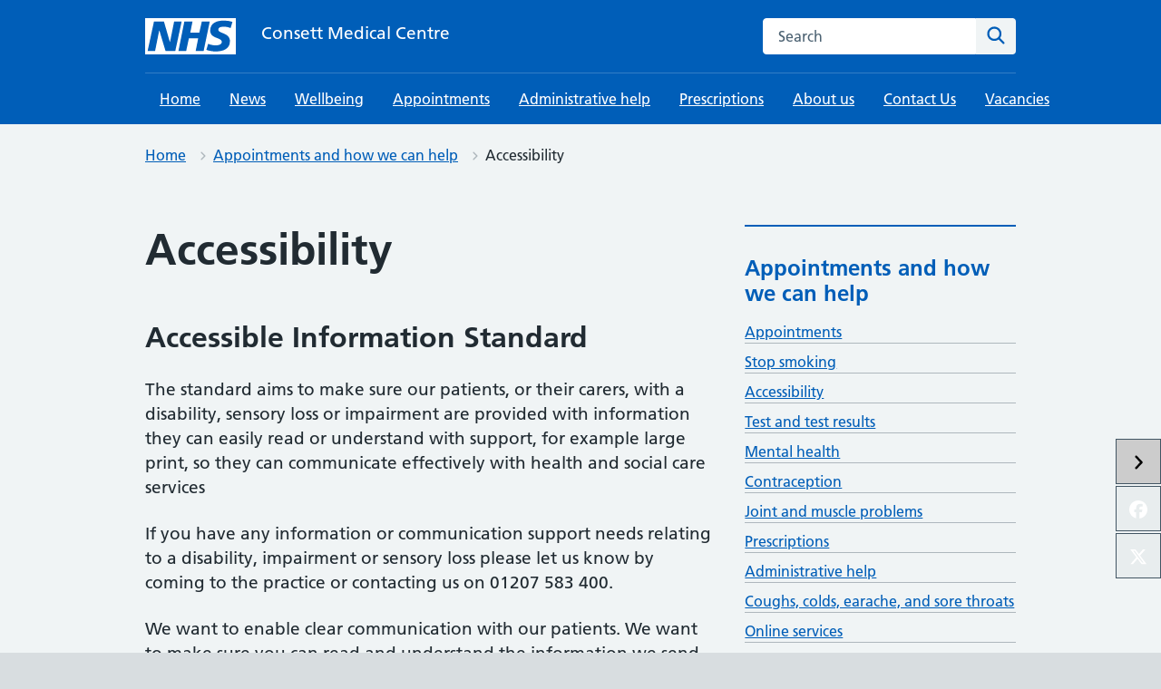

--- FILE ---
content_type: text/html; charset=UTF-8
request_url: https://consettmedicalcentre.co.uk/how-we-can-help/accessibility/
body_size: 14009
content:
<!DOCTYPE html>
<html lang="en-GB">
<head>

	<meta name="viewport" content="width=device-width, initial-scale=1">
	<meta charset="UTF-8">
	<meta name="theme" content="NHS-nightingale-2.2.0">
	<link rel="profile" href="https://gmpg.org/xfn/11">
	<link rel="dns-prefetch" href="//cdn.hu-manity.co" />
		<!-- Cookie Compliance -->
		<script type="text/javascript">var huOptions = {"appID":"consettmedicalcentrecouk-3556bbc","currentLanguage":"en","blocking":false,"globalCookie":false,"isAdmin":false,"privacyConsent":true,"forms":[]};</script>
		<script type="text/javascript" src="https://cdn.hu-manity.co/hu-banner.min.js"></script><title>Accessibility &#8211; Consett Medical Centre</title>
<meta name='robots' content='max-image-preview:large' />
	<style>img:is([sizes="auto" i], [sizes^="auto," i]) { contain-intrinsic-size: 3000px 1500px }</style>
	<style>html{line-height:1.15;-webkit-text-size-adjust:100%;overflow-x:hidden}body{margin:0}a{background-color:rgba(0,0,0,0)}button,input{font-family:inherit;font-size:100%;line-height:1.15;margin:0}button{text-transform:none}button,[type=submit]{-webkit-appearance:button}button::-moz-focus-inner,[type=submit]::-moz-focus-inner{border-style:none;padding:0}button:-moz-focusring,[type=submit]:-moz-focusring{outline:1px dotted ButtonText}[type=search]{-webkit-appearance:textfield;outline-offset:-2px}[type=search]::-webkit-search-decoration{-webkit-appearance:none}::-webkit-file-upload-button{-webkit-appearance:button;font:inherit}body,button,input{font-family:Frutiger W01,Arial,Sans-serif}h2{clear:both}p{margin-bottom:1.5em}html{box-sizing:border-box}*,*:before,*:after{box-sizing:inherit}body{background:#fff}ul{list-style:disc}li>ul{margin-bottom:0;margin-left:1.5em}.screen-reader-text{border:0;clip:rect(1px,1px,1px,1px);clip-path:inset(50%);height:1px;margin:-1px;overflow:hidden;padding:0;position:absolute;width:1px;word-wrap:normal!important}.clear:before,.clear:after{content:"";display:table;table-layout:fixed}.clear:after{clear:both}.widget{margin:0 0 1.5em}html{-moz-box-sizing:border-box;-webkit-box-sizing:border-box;box-sizing:border-box}*,*:before,*:after{-moz-box-sizing:inherit;-webkit-box-sizing:inherit;box-sizing:inherit}button,input{font-family:inherit}a{color:#005eb8}a:visited{color:#330072}html{background-color:#d8dde0;overflow-y:scroll;font-family:Frutiger W01,Arial,Sans-serif}@font-face{font-display:swap;font-family:"Frutiger W01";font-style:normal;font-weight:400;src:url("https://assets.nhs.uk/fonts/FrutigerLTW01-55Roman.eot?#iefix");src:url("https://assets.nhs.uk/fonts/FrutigerLTW01-55Roman.eot?#iefix") format("eot"),url("https://assets.nhs.uk/fonts/FrutigerLTW01-55Roman.woff2") format("woff2"),url("https://assets.nhs.uk/fonts/FrutigerLTW01-55Roman.woff") format("woff"),url("https://assets.nhs.uk/fonts/FrutigerLTW01-55Roman.ttf") format("truetype"),url("https://assets.nhs.uk/fonts/FrutigerLTW01-55Roman.svg#7def0e34-f28d-434f-b2ec-472bde847115") format("svg")}@font-face{font-display:swap;font-family:"Frutiger W01";font-style:normal;font-weight:600;src:url("https://assets.nhs.uk/fonts/FrutigerLTW01-65Bold.eot?#iefix");src:url("https://assets.nhs.uk/fonts/FrutigerLTW01-65Bold.eot?#iefix") format("eot"),url("https://assets.nhs.uk/fonts/FrutigerLTW01-65Bold.woff2") format("woff2"),url("https://assets.nhs.uk/fonts/FrutigerLTW01-65Bold.woff") format("woff"),url("https://assets.nhs.uk/fonts/FrutigerLTW01-65Bold.ttf") format("truetype"),url("https://assets.nhs.uk/fonts/FrutigerLTW01-65Bold.svg#eae74276-dd78-47e4-9b27-dac81c3411ca") format("svg")}body{background-color:#f0f4f5;color:#212b32;font-size:16px;-moz-osx-font-smoothing:grayscale;-webkit-font-smoothing:antialiased;line-height:1.5;margin:0;min-height:100%}.nhsuk-grid-row{margin-left:-16px;margin-right:-16px}.nhsuk-grid-row:after{clear:both;content:"";display:block}.nhsuk-grid-column-one-third{box-sizing:border-box;padding:0 16px}@media (min-width:48.0625em){.nhsuk-grid-column-one-third{float:left;width:33.3333%}}.nhsuk-grid-column-two-thirds{box-sizing:border-box;padding:0 16px}@media (min-width:48.0625em){.nhsuk-grid-column-two-thirds{float:left;width:66.6666%}}.nhsuk-grid-column-full{box-sizing:border-box;padding:0 16px}@media (min-width:48.0625em){.nhsuk-grid-column-full{float:left;width:100%}}.nhsuk-main-wrapper{padding-top:40px;padding-bottom:40px;display:block}@media (min-width:40.0625em){.nhsuk-main-wrapper{padding-top:48px}}@media (min-width:40.0625em){.nhsuk-main-wrapper{padding-bottom:48px}}.nhsuk-main-wrapper>*:first-child{margin-top:0}.nhsuk-main-wrapper>*:last-child{margin-bottom:0}.nhsuk-width-container{margin:0 16px;max-width:960px}@media (min-width:48.0625em){.nhsuk-width-container{margin:0 32px}}@media (min-width:1024px){.nhsuk-width-container{margin:0 auto}}.nhsuk-icon{height:34px;width:34px}.nhsuk-icon__search{fill:#005eb8}.nhsuk-icon__arrow-right-circle{fill:#007f3b}.nhsuk-icon__chevron-down{fill:#fff;height:24px;position:absolute;right:4px;transform:rotate(90deg);width:24px}ul{font-size:16px;font-size:1rem;line-height:1.5;margin-bottom:16px;list-style-type:none;margin-top:0;padding-left:0}@media (min-width:40.0625em){ul{font-size:19px;font-size:1.1875rem;line-height:1.47368}}@media (min-width:40.0625em){ul{margin-bottom:24px}}ul ul{margin-top:8px;margin-bottom:0}@media (min-width:40.0625em){ul ul{margin-top:8px}}ul>li{margin-bottom:8px}@media (min-width:40.0625em){ul>li{margin-bottom:8px}}ul>li:last-child{margin-bottom:0}ul{list-style-type:disc;padding-left:20px}h2{font-size:24px;font-size:1.5rem;line-height:1.33333;display:block;font-weight:600;margin-top:0;margin-bottom:16px}@media (min-width:40.0625em){h2{font-size:32px;font-size:2rem;line-height:1.25}}@media (min-width:40.0625em){h2{margin-bottom:24px}}.nhsuk-heading-m{font-size:20px;font-size:1.25rem;line-height:1.4;display:block;font-weight:600;margin-top:0;margin-bottom:16px}@media (min-width:40.0625em){.nhsuk-heading-m{font-size:24px;font-size:1.5rem;line-height:1.33333}}@media (min-width:40.0625em){.nhsuk-heading-m{margin-bottom:24px}}p{font-size:16px;font-size:1rem;line-height:1.5;display:block;margin-top:0;margin-bottom:16px}@media (min-width:40.0625em){p{font-size:19px;font-size:1.1875rem;line-height:1.47368}}@media (min-width:40.0625em){p{margin-bottom:24px}}p{color:inherit}.nhsuk-u-visually-hidden{border:0;clip:rect(0 0 0 0);-webkit-clip-path:inset(50%);clip-path:inset(50%);height:1px;margin:0;overflow:hidden;padding:0;position:absolute;white-space:nowrap;width:1px}.nhsuk-action-link{margin-bottom:32px}@media (min-width:40.0625em){.nhsuk-action-link{margin-bottom:40px}}.nhsuk-action-link__link{font-weight:400;font-size:18px;font-size:1.125rem;line-height:1.55556;display:inline-block;font-weight:600;padding-left:38px;position:relative;text-decoration:none}@media (min-width:40.0625em){.nhsuk-action-link__link{font-size:22px;font-size:1.375rem;line-height:1.45455}}@media (max-width:40.0525em){.nhsuk-action-link__link{padding-left:26px}}.nhsuk-action-link__link .nhsuk-icon__arrow-right-circle{fill:#007f3b;height:36px;left:-3px;position:absolute;top:-2px;width:36px}@media (max-width:40.0525em){.nhsuk-action-link__link .nhsuk-icon__arrow-right-circle{height:24px;left:-2px;margin-bottom:0;top:2px;width:24px}}.nhsuk-breadcrumb{padding-bottom:16px;padding-top:20px}.nhsuk-breadcrumb__list{list-style:none;margin:0;padding:0}@media (max-width:40.0525em){.nhsuk-breadcrumb__list{display:none}}.nhsuk-breadcrumb__item{font-weight:400;font-size:14px;font-size:.875rem;line-height:1.71429;display:inline-block;margin-bottom:0}@media (min-width:40.0625em){.nhsuk-breadcrumb__item{font-size:16px;font-size:1rem;line-height:1.5}}.nhsuk-breadcrumb__back{font-weight:400;font-size:14px;font-size:.875rem;line-height:1.71429;margin:0;padding-left:16px;position:relative}@media (min-width:40.0625em){.nhsuk-breadcrumb__back{font-size:16px;font-size:1rem;line-height:1.5}}@media (min-width:40.0625em){.nhsuk-breadcrumb__back{display:none}}.nhsuk-card{margin-bottom:40px;background:#fff;border:1px solid #d8dde0;position:relative;width:100%}@media (min-width:40.0625em){.nhsuk-card{margin-bottom:48px}}.nhsuk-card__content{padding:24px}.nhsuk-card__content>*:first-child{margin-top:0}.nhsuk-card__content>*:last-child{margin-bottom:0}@media (min-width:40.0625em){.nhsuk-card__content{padding:32px}}.nhsuk-card__heading,.nhsuk-card__description{margin-bottom:16px}.nhsuk-card--clickable{border-bottom-width:4px}.nhsuk-card--clickable .nhsuk-card__link::before{background-color:rgba(255,255,255,0);bottom:0;content:"";display:block;left:0;position:absolute;right:0;top:0}.nhsuk-card-group{display:flex;flex-wrap:wrap;margin-bottom:16px;padding:0}@media (max-width:48.0525em){.nhsuk-card-group{margin-bottom:40px}}.nhsuk-card-group__item{display:flex;list-style-type:none;margin-bottom:0}@media (max-width:48.0525em){.nhsuk-card-group__item{flex:0 0 100%}}.nhsuk-card-group__item .nhsuk-card{margin-bottom:32px}@media (max-width:48.0525em){.nhsuk-card-group__item .nhsuk-card{margin-bottom:16px}.nhsuk-card-group__item:last-child .nhsuk-card{margin-bottom:0}}.nhsuk-footer-container{padding-bottom:24px;padding-top:24px;background-color:#d8dde0;border-top:4px solid #005eb8}.nhsuk-footer-container:after{clear:both;content:"";display:block}@media (min-width:40.0625em){.nhsuk-footer-container{padding-bottom:32px}}@media (min-width:40.0625em){.nhsuk-footer-container{padding-top:32px}}.nhsuk-footer{background-color:#d8dde0;margin-bottom:15px}@media (min-width:48.0625em){.nhsuk-footer{display:flex;justify-content:space-between}}.nhsuk-footer__list{padding-bottom:16px;list-style-type:none;margin-bottom:25px;padding-left:0}@media (min-width:40.0625em){.nhsuk-footer__list{padding-bottom:24px}}@media (min-width:48.0625em){.nhsuk-footer__list{float:left;padding-bottom:0;padding-right:40px;width:75%}}.nhsuk-footer__list-item{font-weight:400;font-size:14px;font-size:.875rem;line-height:1.71429}@media (min-width:40.0625em){.nhsuk-footer__list-item{font-size:16px;font-size:1rem;line-height:1.5}}@media (min-width:48.0625em){.nhsuk-footer__list-item{float:none;margin-right:0}}@media (min-width:48.0625em){.nhsuk-footer-default__list-item{float:left;margin-right:32px}}.nhsuk-footer__list-item-link{color:#003087}.nhsuk-footer__list-item-link:visited{color:#003087}.nhsuk-footer__copyright{font-weight:400;font-size:14px;font-size:.875rem;line-height:1.71429;color:#231f20;margin-bottom:0}@media (min-width:40.0625em){.nhsuk-footer__copyright{font-size:16px;font-size:1rem;line-height:1.5}}.nhsuk-header{background-color:#005eb8}.nhsuk-header__container{margin:0 16px;max-width:960px;padding:20px 0}@media (min-width:48.0625em){.nhsuk-header__container{margin:0 32px}}@media (min-width:1024px){.nhsuk-header__container{margin:0 auto}}@media (max-width:40.0525em){.nhsuk-header__container{padding-bottom:0}}@media (min-width:40.0625em){.nhsuk-header__container{border-bottom:1px solid rgba(255,255,255,.2);display:flex;justify-content:space-between}}@media (max-width:40.0525em){.nhsuk-header__logo{position:relative;z-index:1}}.nhsuk-header__logo .nhsuk-logo__background{fill:#fff}.nhsuk-header__logo .nhsuk-logo__text{fill:#005eb8}@media (min-width:40.0625em){.nhsuk-header__logo{padding-left:0}}.nhsuk-header__logo .nhsuk-logo{height:40px;width:100px;border:0}@media (max-width:48.0525em){.nhsuk-header__logo{max-width:60%}}@media (max-width:450px){.nhsuk-header__logo{max-width:50%}}.nhsuk-header__link{height:40px;width:100px;display:block}.nhsuk-header__content{position:relative}.nhsuk-header__search{position:relative;text-align:right}@media (min-width:40.0625em){.nhsuk-header__search{margin-left:8px}}.nhsuk-header__search-form{height:100%;overflow:visible}@media (max-width:40.0525em){.nhsuk-header__search-form{display:flex;margin:16px 0 0;position:relative;width:100%}}@media (min-width:40.0625em){.nhsuk-header__search-wrap{display:block}}.nhsuk-search__input{-webkit-appearance:listbox;border-bottom-left-radius:4px;border-bottom-right-radius:0;border-top-left-radius:4px;border-top-right-radius:0;padding:0 16px}.nhsuk-search__input:-ms-input-placeholder{color:#4c6272;font-size:16px}.nhsuk-search__input::-webkit-input-placeholder{color:#4c6272;font-size:16px}@media (max-width:40.0525em){.nhsuk-search__input{border:1px solid #fff;border-bottom-right-radius:4px;border-top-right-radius:4px;flex-grow:2;-ms-flex-positive:2;font-size:inherit;height:40px;margin:0;outline:none;width:100%;z-index:1}}@media (min-width:40.0625em){.nhsuk-search__input{border:1px solid #fff;font-size:16px;height:40px;width:200px}}@media (min-width:48.0625em){.nhsuk-search__input{width:235px}}.nhsuk-search__submit{border:0;border-bottom-left-radius:0;border-bottom-right-radius:4px;border-top-left-radius:0;border-top-right-radius:4px;float:right;font-size:inherit;line-height:inherit;outline:none;padding:0}.nhsuk-search__submit::-moz-focus-inner{border:0}@media (max-width:40.0525em){.nhsuk-search__submit{background-color:#f0f4f5;border:0;height:40px;margin:0;padding:8px 8px 0;position:absolute;right:0;top:0;z-index:9}.nhsuk-search__submit .nhsuk-icon__search{fill:#005eb8;height:27px;width:27px}}@media (min-width:40.0625em){.nhsuk-search__submit{background-color:#f0f4f5;display:block;height:40px;line-height:1;width:44px}.nhsuk-search__submit .nhsuk-icon__search{height:27px;width:27px}}.nhsuk-header__navigation-link{font-weight:400;font-size:14px;font-size:.875rem;line-height:1.71429;border-bottom:4px solid rgba(0,0,0,0);border-top:4px solid rgba(0,0,0,0);color:#fff;display:block;font-size:inherit;padding:16px 12px;text-decoration:underline;white-space:nowrap}@media (min-width:40.0625em){.nhsuk-header__navigation-link{font-size:16px;font-size:1rem;line-height:1.5}}@media (min-width:40.0625em){.nhsuk-header__navigation-link{padding:12px 16px}}.nhsuk-header__navigation-link:visited{color:#fff}@media (min-width:61.875em){.nhsuk-header__navigation-link:visited{color:#fff}}.nhsuk-header__menu-toggle{background:rgba(0,0,0,0);border:0;border-bottom:4px solid rgba(0,0,0,0);border-radius:0;border-top:4px solid rgba(0,0,0,0);box-sizing:border-box;margin:0;overflow:visible;position:relative;right:0;text-align:center;text-decoration:underline;vertical-align:top;visibility:hidden;width:auto;z-index:1}.nhsuk-header__menu-toggle.nhsuk-header__navigation-link{padding-right:30px}@media (min-width:48.0625em){.nhsuk-header__menu-toggle{display:none}}.nhsuk-navigation{display:flex}@media (max-width:40.0525em){.nhsuk-navigation{position:relative;z-index:10}}.nhsuk-header__drop-down,.nhsuk-header__navigation-list{list-style:none;margin:0;padding:0}.nhsuk-header__navigation-list{margin:0 16px;max-width:960px;width:100%}@media (min-width:48.0625em){.nhsuk-header__navigation-list{margin:0 32px}}@media (min-width:1024px){.nhsuk-header__navigation-list{margin:0 auto}}@media (min-width:48.0625em){.nhsuk-header__navigation-list{display:flex;justify-content:space-between}}.js-enabled .nhsuk-header__navigation-list{display:flex}.nhsuk-header__navigation-item{margin-bottom:0}.nhsuk-navigation-container{position:relative}.nhsuk-header__drop-down{background-color:#fff;border-bottom:4px solid #f0f4f5;overflow:hidden;position:absolute;right:0;top:100%;left:0}.nhsuk-header__drop-down--hidden{display:none}.nhsuk-mobile-menu-container{align-self:center;display:none}.nhsuk-header--organisation .nhsuk-header__link{height:auto;text-decoration:none;width:auto}.nhsuk-header--organisation .nhsuk-header__logo .nhsuk-logo{height:32px;width:80px}@media (max-width:450px){.nhsuk-header--organisation .nhsuk-header__logo .nhsuk-logo{height:24px;width:60px}}@media (max-width:375px){.nhsuk-header--organisation .nhsuk-header__logo .nhsuk-logo{height:20px;width:50px}}.nhsuk-organisation-name{color:#fff;display:block;font-size:22px;font-weight:bold;letter-spacing:.2px;line-height:23px;margin-top:-2px}@media (max-width:450px){.nhsuk-organisation-name{font-size:17px;letter-spacing:.1px;line-height:17px}}@media (max-width:375px){.nhsuk-organisation-name{font-size:13px;line-height:13px}}.nhsuk-organisation-name .nhsuk-organisation-name-split{display:block}.nhsuk-organisation-descriptor{color:#fff;display:block;font-size:15px;font-weight:bold;line-height:21px}@media (max-width:450px){.nhsuk-organisation-descriptor{font-size:12px;line-height:18px}}@media (max-width:375px){.nhsuk-organisation-descriptor{font-size:10px;line-height:13px}}.nhsuk-header__transactional-service-name{padding-left:16px;padding-top:3px}@media (max-width:40.0525em){.nhsuk-header__transactional-service-name{padding-bottom:16px}}@media (max-width:40.0525em){.nhsuk-header__transactional-service-name{padding-left:0;padding-top:8px;width:100%}}.nhsuk-header__transactional-service-name--link{color:#fff;font-weight:400;font-size:16px;font-size:1rem;line-height:1.5;text-decoration:none}@media (min-width:40.0625em){.nhsuk-header__transactional-service-name--link{font-size:19px;font-size:1.1875rem;line-height:1.47368}}.nhsuk-header--white{background-color:#fff}.nhsuk-header--white .nhsuk-header__search-wrap{margin-bottom:16px}.nhsuk-header--white .nhsuk-search__submit{background-color:#005eb8}.nhsuk-header--white .nhsuk-search__submit .nhsuk-icon__search{fill:#fff}@media (max-width:40.0525em){.nhsuk-header--white .nhsuk-header__search-form{padding-top:0}}.nhsuk-panel-group{margin-left:0;margin-right:0}#primary p{-ms-word-wrap:break-word;word-wrap:break-word}#cookie-notice{position:fixed;left:0;bottom:0;width:100%}.nhsuk-header__navigation-item{border-top:none}.nhsuk-navigation-container .nhsuk-navigation .nhsuk-icon__chevron-down{fill:#fff}@media (max-width:40.0525em){.nhsuk-search__submit{background-color:#f0f4f5;border:0;margin:0;padding:8px 8px 0;position:absolute;right:0;top:auto;height:40px;z-index:9}.nhsuk-header__search-form{padding:16px 0 0 0}.nhsuk-header__search-wrap{display:block}}@media (min-width:40.0625em){.nhsuk-header__container{justify-content:normal}.nhsuk-header__transactional-service-name{padding-left:28px;width:100%}.nhsuk-header__search{margin-left:0px;width:100%}.nhsuk-header__content{width:100%}}@media (min-width:48.0625em){.nhsuk-header--organisation .nhsuk-header__link{max-width:500px;width:max-content}}.nhsuk-grid-column-full{padding:0}.nhsuk-grid-column-one-third{flex-flow:wrap}.nhsuk-grid-column-full{clear:both}.nhsuk-icon__arrow-right-circle{vertical-align:middle}.clear:after{clear:both;content:"";display:block}.nhsuk-readmore{text-align:left;padding-bottom:16px}button{margin:0}.nhsuk-card .nhsuk-card__description{display:flow-root}#secondary section{border-top:2px solid #005eb8;margin-bottom:32px;padding-top:16px;padding-bottom:16px}.nhsuk-global-alert{background-color:#ffeb3b;padding-bottom:24px;padding-top:24px}.nhsuk-global-alert__content{position:relative;margin:0 16px}.nhsuk-global-alert__content>*:first-child{margin-top:0}.nhsuk-global-alert__heading{font-size:20px;font-size:1.25rem;line-height:1.4;margin:0}@media (min-width:40.0625em){.nhsuk-global-alert__heading{font-size:24px;font-size:1.5rem;line-height:1.33333}}.nhsuk-global-alert__message{margin-top:8px;line-height:1.5}.nhsuk-hero__overlay{margin-bottom:50px}.nhsuk-card .nhsuk-card__description{display:flow-root}.nhsuk-panel{margin-bottom:40px;margin-top:40px;padding:24px;background-color:#fff;color:#212b32;width:100%}@media (min-width:40.0625em){.nhsuk-panel{margin-bottom:48px}}@media (min-width:40.0625em){.nhsuk-panel{margin-top:48px}}@media (min-width:40.0625em){.nhsuk-panel{padding:32px}}.nhsuk-panel-with-label{margin-bottom:40px;margin-top:40px;padding:24px;background-color:#fff;color:#212b32;border:1px solid #d8dde0;padding-top:0!important}@media (min-width:40.0625em){.nhsuk-panel-with-label{margin-bottom:48px}}@media (min-width:40.0625em){.nhsuk-panel-with-label{margin-top:48px}}@media (min-width:40.0625em){.nhsuk-panel-with-label{padding:32px}}.nhsuk-panel-with-label__label{font-size:20px;font-size:1.25rem;line-height:1.4;background-color:#005eb8;color:#fff;display:inline-block;margin:0 0 8px -33px;padding:8px 32px;position:relative;top:-16px}@media (min-width:40.0625em){.nhsuk-panel-with-label__label{font-size:24px;font-size:1.5rem;line-height:1.33333}}@media (max-width:40.0525em){.nhsuk-panel-with-label__label{margin-left:-25px;margin-right:0;padding:8px 24px;top:-8px}}.nhsuk-panel-group{display:flex;flex-wrap:wrap;margin-bottom:32px}@media (max-width:48.0525em){.nhsuk-panel-group{margin-bottom:24px}}.nhsuk-panel-with-label{width:100%}#cookie-notice{position:fixed;min-width:100%;height:auto;padding:16px 0;z-index:100000;letter-spacing:0;left:0;text-align:center;border-top:4px solid #003087;font-weight:normal;padding:0}</style><link rel='stylesheet' id='wp-block-library-css' href='https://consettmedicalcentre.co.uk/wp-includes/css/dist/block-library/style.min.css?ver=6.8.3' media='all' />
<style id='wp-block-library-theme-inline-css'>
.wp-block-audio :where(figcaption){color:#555;font-size:13px;text-align:center}.is-dark-theme .wp-block-audio :where(figcaption){color:#ffffffa6}.wp-block-audio{margin:0 0 1em}.wp-block-code{border:1px solid #ccc;border-radius:4px;font-family:Menlo,Consolas,monaco,monospace;padding:.8em 1em}.wp-block-embed :where(figcaption){color:#555;font-size:13px;text-align:center}.is-dark-theme .wp-block-embed :where(figcaption){color:#ffffffa6}.wp-block-embed{margin:0 0 1em}.blocks-gallery-caption{color:#555;font-size:13px;text-align:center}.is-dark-theme .blocks-gallery-caption{color:#ffffffa6}:root :where(.wp-block-image figcaption){color:#555;font-size:13px;text-align:center}.is-dark-theme :root :where(.wp-block-image figcaption){color:#ffffffa6}.wp-block-image{margin:0 0 1em}.wp-block-pullquote{border-bottom:4px solid;border-top:4px solid;color:currentColor;margin-bottom:1.75em}.wp-block-pullquote cite,.wp-block-pullquote footer,.wp-block-pullquote__citation{color:currentColor;font-size:.8125em;font-style:normal;text-transform:uppercase}.wp-block-quote{border-left:.25em solid;margin:0 0 1.75em;padding-left:1em}.wp-block-quote cite,.wp-block-quote footer{color:currentColor;font-size:.8125em;font-style:normal;position:relative}.wp-block-quote:where(.has-text-align-right){border-left:none;border-right:.25em solid;padding-left:0;padding-right:1em}.wp-block-quote:where(.has-text-align-center){border:none;padding-left:0}.wp-block-quote.is-large,.wp-block-quote.is-style-large,.wp-block-quote:where(.is-style-plain){border:none}.wp-block-search .wp-block-search__label{font-weight:700}.wp-block-search__button{border:1px solid #ccc;padding:.375em .625em}:where(.wp-block-group.has-background){padding:1.25em 2.375em}.wp-block-separator.has-css-opacity{opacity:.4}.wp-block-separator{border:none;border-bottom:2px solid;margin-left:auto;margin-right:auto}.wp-block-separator.has-alpha-channel-opacity{opacity:1}.wp-block-separator:not(.is-style-wide):not(.is-style-dots){width:100px}.wp-block-separator.has-background:not(.is-style-dots){border-bottom:none;height:1px}.wp-block-separator.has-background:not(.is-style-wide):not(.is-style-dots){height:2px}.wp-block-table{margin:0 0 1em}.wp-block-table td,.wp-block-table th{word-break:normal}.wp-block-table :where(figcaption){color:#555;font-size:13px;text-align:center}.is-dark-theme .wp-block-table :where(figcaption){color:#ffffffa6}.wp-block-video :where(figcaption){color:#555;font-size:13px;text-align:center}.is-dark-theme .wp-block-video :where(figcaption){color:#ffffffa6}.wp-block-video{margin:0 0 1em}:root :where(.wp-block-template-part.has-background){margin-bottom:0;margin-top:0;padding:1.25em 2.375em}
</style>
<style id='classic-theme-styles-inline-css'>
/*! This file is auto-generated */
.wp-block-button__link{color:#fff;background-color:#32373c;border-radius:9999px;box-shadow:none;text-decoration:none;padding:calc(.667em + 2px) calc(1.333em + 2px);font-size:1.125em}.wp-block-file__button{background:#32373c;color:#fff;text-decoration:none}
</style>
<style id='global-styles-inline-css'>
:root{--wp--preset--aspect-ratio--square: 1;--wp--preset--aspect-ratio--4-3: 4/3;--wp--preset--aspect-ratio--3-4: 3/4;--wp--preset--aspect-ratio--3-2: 3/2;--wp--preset--aspect-ratio--2-3: 2/3;--wp--preset--aspect-ratio--16-9: 16/9;--wp--preset--aspect-ratio--9-16: 9/16;--wp--preset--color--black: #000000;--wp--preset--color--cyan-bluish-gray: #abb8c3;--wp--preset--color--white: #ffffff;--wp--preset--color--pale-pink: #f78da7;--wp--preset--color--vivid-red: #cf2e2e;--wp--preset--color--luminous-vivid-orange: #ff6900;--wp--preset--color--luminous-vivid-amber: #fcb900;--wp--preset--color--light-green-cyan: #7bdcb5;--wp--preset--color--vivid-green-cyan: #00d084;--wp--preset--color--pale-cyan-blue: #8ed1fc;--wp--preset--color--vivid-cyan-blue: #0693e3;--wp--preset--color--vivid-purple: #9b51e0;--wp--preset--color--nhs-blue: #005eb8;--wp--preset--color--nhs-dark-blue: #003087;--wp--preset--color--nhs-bright-blue: #0072ce;--wp--preset--color--nhs-light-blue: #41b6e6;--wp--preset--color--nhs-mid-grey: #768692;--wp--preset--color--nhs-light-grey: #e8edee;--wp--preset--color--nhs-purple: #330072;--wp--preset--color--nhs-pink: #ae2573;--wp--preset--color--nhs-light-purple: #704c9c;--wp--preset--color--nhs-light-green: #78be20;--wp--preset--color--nhs-dark-green: #006747;--wp--preset--color--nhs-aqua-green: #00a499;--wp--preset--color--nhs-black: #231f20;--wp--preset--color--emergency-red: #da291c;--wp--preset--color--nhs-yellow: #fae100;--wp--preset--color--nhs-warm-yellow: #ffb81c;--wp--preset--color--nhs-grey-dark: #425563;--wp--preset--gradient--vivid-cyan-blue-to-vivid-purple: linear-gradient(135deg,rgba(6,147,227,1) 0%,rgb(155,81,224) 100%);--wp--preset--gradient--light-green-cyan-to-vivid-green-cyan: linear-gradient(135deg,rgb(122,220,180) 0%,rgb(0,208,130) 100%);--wp--preset--gradient--luminous-vivid-amber-to-luminous-vivid-orange: linear-gradient(135deg,rgba(252,185,0,1) 0%,rgba(255,105,0,1) 100%);--wp--preset--gradient--luminous-vivid-orange-to-vivid-red: linear-gradient(135deg,rgba(255,105,0,1) 0%,rgb(207,46,46) 100%);--wp--preset--gradient--very-light-gray-to-cyan-bluish-gray: linear-gradient(135deg,rgb(238,238,238) 0%,rgb(169,184,195) 100%);--wp--preset--gradient--cool-to-warm-spectrum: linear-gradient(135deg,rgb(74,234,220) 0%,rgb(151,120,209) 20%,rgb(207,42,186) 40%,rgb(238,44,130) 60%,rgb(251,105,98) 80%,rgb(254,248,76) 100%);--wp--preset--gradient--blush-light-purple: linear-gradient(135deg,rgb(255,206,236) 0%,rgb(152,150,240) 100%);--wp--preset--gradient--blush-bordeaux: linear-gradient(135deg,rgb(254,205,165) 0%,rgb(254,45,45) 50%,rgb(107,0,62) 100%);--wp--preset--gradient--luminous-dusk: linear-gradient(135deg,rgb(255,203,112) 0%,rgb(199,81,192) 50%,rgb(65,88,208) 100%);--wp--preset--gradient--pale-ocean: linear-gradient(135deg,rgb(255,245,203) 0%,rgb(182,227,212) 50%,rgb(51,167,181) 100%);--wp--preset--gradient--electric-grass: linear-gradient(135deg,rgb(202,248,128) 0%,rgb(113,206,126) 100%);--wp--preset--gradient--midnight: linear-gradient(135deg,rgb(2,3,129) 0%,rgb(40,116,252) 100%);--wp--preset--font-size--small: 13px;--wp--preset--font-size--medium: 20px;--wp--preset--font-size--large: 36px;--wp--preset--font-size--x-large: 42px;--wp--preset--spacing--20: 0.44rem;--wp--preset--spacing--30: 0.67rem;--wp--preset--spacing--40: 1rem;--wp--preset--spacing--50: 1.5rem;--wp--preset--spacing--60: 2.25rem;--wp--preset--spacing--70: 3.38rem;--wp--preset--spacing--80: 5.06rem;--wp--preset--shadow--natural: 6px 6px 9px rgba(0, 0, 0, 0.2);--wp--preset--shadow--deep: 12px 12px 50px rgba(0, 0, 0, 0.4);--wp--preset--shadow--sharp: 6px 6px 0px rgba(0, 0, 0, 0.2);--wp--preset--shadow--outlined: 6px 6px 0px -3px rgba(255, 255, 255, 1), 6px 6px rgba(0, 0, 0, 1);--wp--preset--shadow--crisp: 6px 6px 0px rgba(0, 0, 0, 1);}:where(.is-layout-flex){gap: 0.5em;}:where(.is-layout-grid){gap: 0.5em;}body .is-layout-flex{display: flex;}.is-layout-flex{flex-wrap: wrap;align-items: center;}.is-layout-flex > :is(*, div){margin: 0;}body .is-layout-grid{display: grid;}.is-layout-grid > :is(*, div){margin: 0;}:where(.wp-block-columns.is-layout-flex){gap: 2em;}:where(.wp-block-columns.is-layout-grid){gap: 2em;}:where(.wp-block-post-template.is-layout-flex){gap: 1.25em;}:where(.wp-block-post-template.is-layout-grid){gap: 1.25em;}.has-black-color{color: var(--wp--preset--color--black) !important;}.has-cyan-bluish-gray-color{color: var(--wp--preset--color--cyan-bluish-gray) !important;}.has-white-color{color: var(--wp--preset--color--white) !important;}.has-pale-pink-color{color: var(--wp--preset--color--pale-pink) !important;}.has-vivid-red-color{color: var(--wp--preset--color--vivid-red) !important;}.has-luminous-vivid-orange-color{color: var(--wp--preset--color--luminous-vivid-orange) !important;}.has-luminous-vivid-amber-color{color: var(--wp--preset--color--luminous-vivid-amber) !important;}.has-light-green-cyan-color{color: var(--wp--preset--color--light-green-cyan) !important;}.has-vivid-green-cyan-color{color: var(--wp--preset--color--vivid-green-cyan) !important;}.has-pale-cyan-blue-color{color: var(--wp--preset--color--pale-cyan-blue) !important;}.has-vivid-cyan-blue-color{color: var(--wp--preset--color--vivid-cyan-blue) !important;}.has-vivid-purple-color{color: var(--wp--preset--color--vivid-purple) !important;}.has-black-background-color{background-color: var(--wp--preset--color--black) !important;}.has-cyan-bluish-gray-background-color{background-color: var(--wp--preset--color--cyan-bluish-gray) !important;}.has-white-background-color{background-color: var(--wp--preset--color--white) !important;}.has-pale-pink-background-color{background-color: var(--wp--preset--color--pale-pink) !important;}.has-vivid-red-background-color{background-color: var(--wp--preset--color--vivid-red) !important;}.has-luminous-vivid-orange-background-color{background-color: var(--wp--preset--color--luminous-vivid-orange) !important;}.has-luminous-vivid-amber-background-color{background-color: var(--wp--preset--color--luminous-vivid-amber) !important;}.has-light-green-cyan-background-color{background-color: var(--wp--preset--color--light-green-cyan) !important;}.has-vivid-green-cyan-background-color{background-color: var(--wp--preset--color--vivid-green-cyan) !important;}.has-pale-cyan-blue-background-color{background-color: var(--wp--preset--color--pale-cyan-blue) !important;}.has-vivid-cyan-blue-background-color{background-color: var(--wp--preset--color--vivid-cyan-blue) !important;}.has-vivid-purple-background-color{background-color: var(--wp--preset--color--vivid-purple) !important;}.has-black-border-color{border-color: var(--wp--preset--color--black) !important;}.has-cyan-bluish-gray-border-color{border-color: var(--wp--preset--color--cyan-bluish-gray) !important;}.has-white-border-color{border-color: var(--wp--preset--color--white) !important;}.has-pale-pink-border-color{border-color: var(--wp--preset--color--pale-pink) !important;}.has-vivid-red-border-color{border-color: var(--wp--preset--color--vivid-red) !important;}.has-luminous-vivid-orange-border-color{border-color: var(--wp--preset--color--luminous-vivid-orange) !important;}.has-luminous-vivid-amber-border-color{border-color: var(--wp--preset--color--luminous-vivid-amber) !important;}.has-light-green-cyan-border-color{border-color: var(--wp--preset--color--light-green-cyan) !important;}.has-vivid-green-cyan-border-color{border-color: var(--wp--preset--color--vivid-green-cyan) !important;}.has-pale-cyan-blue-border-color{border-color: var(--wp--preset--color--pale-cyan-blue) !important;}.has-vivid-cyan-blue-border-color{border-color: var(--wp--preset--color--vivid-cyan-blue) !important;}.has-vivid-purple-border-color{border-color: var(--wp--preset--color--vivid-purple) !important;}.has-vivid-cyan-blue-to-vivid-purple-gradient-background{background: var(--wp--preset--gradient--vivid-cyan-blue-to-vivid-purple) !important;}.has-light-green-cyan-to-vivid-green-cyan-gradient-background{background: var(--wp--preset--gradient--light-green-cyan-to-vivid-green-cyan) !important;}.has-luminous-vivid-amber-to-luminous-vivid-orange-gradient-background{background: var(--wp--preset--gradient--luminous-vivid-amber-to-luminous-vivid-orange) !important;}.has-luminous-vivid-orange-to-vivid-red-gradient-background{background: var(--wp--preset--gradient--luminous-vivid-orange-to-vivid-red) !important;}.has-very-light-gray-to-cyan-bluish-gray-gradient-background{background: var(--wp--preset--gradient--very-light-gray-to-cyan-bluish-gray) !important;}.has-cool-to-warm-spectrum-gradient-background{background: var(--wp--preset--gradient--cool-to-warm-spectrum) !important;}.has-blush-light-purple-gradient-background{background: var(--wp--preset--gradient--blush-light-purple) !important;}.has-blush-bordeaux-gradient-background{background: var(--wp--preset--gradient--blush-bordeaux) !important;}.has-luminous-dusk-gradient-background{background: var(--wp--preset--gradient--luminous-dusk) !important;}.has-pale-ocean-gradient-background{background: var(--wp--preset--gradient--pale-ocean) !important;}.has-electric-grass-gradient-background{background: var(--wp--preset--gradient--electric-grass) !important;}.has-midnight-gradient-background{background: var(--wp--preset--gradient--midnight) !important;}.has-small-font-size{font-size: var(--wp--preset--font-size--small) !important;}.has-medium-font-size{font-size: var(--wp--preset--font-size--medium) !important;}.has-large-font-size{font-size: var(--wp--preset--font-size--large) !important;}.has-x-large-font-size{font-size: var(--wp--preset--font-size--x-large) !important;}
:where(.wp-block-post-template.is-layout-flex){gap: 1.25em;}:where(.wp-block-post-template.is-layout-grid){gap: 1.25em;}
:where(.wp-block-columns.is-layout-flex){gap: 2em;}:where(.wp-block-columns.is-layout-grid){gap: 2em;}
:root :where(.wp-block-pullquote){font-size: 1.5em;line-height: 1.6;}
</style>
<link rel='stylesheet' id='wp-components-css' href='https://consettmedicalcentre.co.uk/wp-includes/css/dist/components/style.min.css?ver=6.8.3' media='all' />
<link rel='stylesheet' id='godaddy-styles-css' href='https://consettmedicalcentre.co.uk/wp-content/mu-plugins/vendor/wpex/godaddy-launch/includes/Dependencies/GoDaddy/Styles/build/latest.css?ver=2.0.2' media='all' />
<link rel='stylesheet' id='nightingale-style-css' href='https://consettmedicalcentre.co.uk/wp-content/themes/nightingale/style.min.css?ver=2.7.9' media='all' />
<link rel='stylesheet' id='nightingale-page-colours-css' href='https://consettmedicalcentre.co.uk/wp-content/themes/nightingale/page-colours.min.css?ver=2.7.9' media='all' />
<link rel='stylesheet' id=' socialfloating-css' href='https://consettmedicalcentre.co.uk/wp-content/plugins/nightingale-companion/display/css/socialfloating.css?ver=0.1.0' media='all' />
<script src="https://consettmedicalcentre.co.uk/wp-includes/js/jquery/jquery.min.js?ver=3.7.1" id="jquery-core-js"></script>
<script src="https://consettmedicalcentre.co.uk/wp-includes/js/jquery/jquery-migrate.min.js?ver=3.4.1" id="jquery-migrate-js"></script>
<script src="https://consettmedicalcentre.co.uk/wp-content/plugins/nightingale-companion/display/js/jquery.socialfloating.js?ver=0.1.0" id="socialfloating-js"></script>
<script src="https://consettmedicalcentre.co.uk/wp-content/plugins/nightingale-companion/display/js/fontawsome.js?ver=6.7.1" id="fontawesome-js"></script>
<link rel="https://api.w.org/" href="https://consettmedicalcentre.co.uk/wp-json/" /><link rel="alternate" title="JSON" type="application/json" href="https://consettmedicalcentre.co.uk/wp-json/wp/v2/pages/691" /><link rel="canonical" href="https://consettmedicalcentre.co.uk/how-we-can-help/accessibility/" />
<link rel='shortlink' href='https://consettmedicalcentre.co.uk/?p=691' />
<link rel="alternate" title="oEmbed (JSON)" type="application/json+oembed" href="https://consettmedicalcentre.co.uk/wp-json/oembed/1.0/embed?url=https%3A%2F%2Fconsettmedicalcentre.co.uk%2Fhow-we-can-help%2Faccessibility%2F" />
<link rel="alternate" title="oEmbed (XML)" type="text/xml+oembed" href="https://consettmedicalcentre.co.uk/wp-json/oembed/1.0/embed?url=https%3A%2F%2Fconsettmedicalcentre.co.uk%2Fhow-we-can-help%2Faccessibility%2F&#038;format=xml" />
<link rel="icon" href="https://consettmedicalcentre.co.uk/wp-content/uploads/2022/07/apple-icon-114x114-1.png" sizes="32x32" />
<link rel="icon" href="https://consettmedicalcentre.co.uk/wp-content/uploads/2022/07/apple-icon-114x114-1.png" sizes="192x192" />
<link rel="apple-touch-icon" href="https://consettmedicalcentre.co.uk/wp-content/uploads/2022/07/apple-icon-114x114-1.png" />
<meta name="msapplication-TileImage" content="https://consettmedicalcentre.co.uk/wp-content/uploads/2022/07/apple-icon-114x114-1.png" />
		<style id="wp-custom-css">
			.nhsuk-cat-filter {
   display: none;
}
.nhsuk-pagination {
	display:none;
}		</style>
		</head>
<body class="wp-singular page-template-default page page-id-691 page-child parent-pageid-62 wp-embed-responsive wp-theme-nightingale js-enabled cookies-not-set page-header-default">
<a class="skip-link screen-reader-text" href="#content">Skip to content</a>
<header class="nhsuk-header nhsuk-header--transactional" role="banner"><div class="nhsuk-header__container">
	
		<div class="nhsuk-header__logo nhsuk-header__logo--only">
			<a href="https://consettmedicalcentre.co.uk" class="nhsuk-header__link" aria-label="Consett Medical Centre homepage">
				<span class="nhsuk-header__link">
					<svg class="nhsuk-logo" xmlns:xlink="http://www.w3.org/2000/svg" role="img" aria-labelledby="headerNHSlogo" focusable="false" viewBox="0 0 40 16">
	<title id="headerNHSlogo">NHS Logo</title>
	<path
		class="nhsuk-logo__background"			d="M0 0h40v16H0z"></path>
	<path
		class="nhsuk-logo__text"			d="M3.9 1.5h4.4l2.6 9h.1l1.8-9h3.3l-2.8 13H9l-2.7-9h-.1l-1.8 9H1.1M17.3 1.5h3.6l-1 4.9h4L25 1.5h3.5l-2.7 13h-3.5l1.1-5.6h-4.1l-1.2 5.6h-3.4M37.7 4.4c-.7-.3-1.6-.6-2.9-.6-1.4 0-2.5.2-2.5 1.3 0 1.8 5.1 1.2 5.1 5.1 0 3.6-3.3 4.5-6.4 4.5-1.3 0-2.9-.3-4-.7l.8-2.7c.7.4 2.1.7 3.2.7s2.8-.2 2.8-1.5c0-2.1-5.1-1.3-5.1-5 0-3.4 2.9-4.4 5.8-4.4 1.6 0 3.1.2 4 .6"></path>
</svg>
				</span>
			</a>
		</div>
		<div class="nhsuk-header__transactional-service-name">
			<a href="https://consettmedicalcentre.co.uk" tabindex="-1" class="nhsuk-header__transactional-service-name--link" aria-label="Consett Medical Centre homepage">
				Consett Medical Centre			</a>
		</div>
			<div class="nhsuk-header__content" id="content-header">

		
					<div class="nhsuk-header__search">
				<div class="nhsuk-header__search-wrap" id="wrap-search">
	<form class="nhsuk-header__search-form" id=search id="search" action="/" method="get" role="search">
	<label class="nhsuk-u-visually-hidden" for="search-field">Search this website</label>
		<input class="nhsuk-search__input" id="search-field" name="s" type="search" placeholder="Search" autocomplete="off">
		<button class="nhsuk-search__submit" type="submit">
			<svg class="nhsuk-icon nhsuk-icon__search" xmlns="http://www.w3.org/2000/svg" viewBox="0 0 24 24"
				aria-hidden="true" focusable="false">
				<path
					d="M19.71 18.29l-4.11-4.1a7 7 0 1 0-1.41 1.41l4.1 4.11a1 1 0 0 0 1.42 0 1 1 0 0 0 0-1.42zM5 10a5 5 0 1 1 5 5 5 5 0 0 1-5-5z">
				</path>
			</svg>
			<span class="nhsuk-u-visually-hidden">Search</span>
		</button>
	</form>
</div>
			</div>
			
	</div>
	
</div>

<!-- Navigation container -->
<div class="nhsuk-navigation-container">
	<nav class="nhsuk-navigation" id="header-navigation" role="navigation" aria-label="Primary navigation">
	<ul id="menu-menu-top-menu" class="nhsuk-header__navigation-list"><li id="menu-item-10" class="menu-item menu-item-type-custom menu-item-object-custom menu-item-home menu-item-10 nhsuk-header__navigation-item"><a href="https://consettmedicalcentre.co.uk/" class="nhsuk-header__navigation-link">Home</a></li>
<li id="menu-item-11" class="menu-item menu-item-type-post_type menu-item-object-page menu-item-11 nhsuk-header__navigation-item"><a href="https://consettmedicalcentre.co.uk/about-us/news/" class="nhsuk-header__navigation-link">News</a></li>
<li id="menu-item-277" class="menu-item menu-item-type-post_type menu-item-object-page menu-item-277 nhsuk-header__navigation-item"><a href="https://consettmedicalcentre.co.uk/wellbeing-and-self-help/" class="nhsuk-header__navigation-link">Wellbeing</a></li>
<li id="menu-item-68" class="menu-item menu-item-type-post_type menu-item-object-page current-page-ancestor menu-item-68 nhsuk-header__navigation-item"><a href="https://consettmedicalcentre.co.uk/how-we-can-help/" class="nhsuk-header__navigation-link">Appointments</a></li>
<li id="menu-item-404" class="menu-item menu-item-type-post_type menu-item-object-page menu-item-404 nhsuk-header__navigation-item"><a href="https://consettmedicalcentre.co.uk/how-we-can-help/administrative-help/" class="nhsuk-header__navigation-link">Administrative help</a></li>
<li id="menu-item-274" class="menu-item menu-item-type-post_type menu-item-object-page menu-item-274 nhsuk-header__navigation-item"><a href="https://consettmedicalcentre.co.uk/how-we-can-help/prescriptions/" class="nhsuk-header__navigation-link">Prescriptions</a></li>
<li id="menu-item-273" class="menu-item menu-item-type-post_type menu-item-object-page menu-item-273 nhsuk-header__navigation-item"><a href="https://consettmedicalcentre.co.uk/about-us/" class="nhsuk-header__navigation-link">About us</a></li>
<li id="menu-item-1474" class="menu-item menu-item-type-post_type menu-item-object-page menu-item-1474 nhsuk-header__navigation-item"><a href="https://consettmedicalcentre.co.uk/contact-us/" class="nhsuk-header__navigation-link">Contact Us</a></li>
<li id="menu-item-880" class="menu-item menu-item-type-post_type menu-item-object-page menu-item-880 nhsuk-header__navigation-item"><a href="https://consettmedicalcentre.co.uk/about-us/vacancies/" class="nhsuk-header__navigation-link">Vacancies</a></li>
<li class="nhsuk-mobile-menu-container"><button class="nhsuk-header__menu-toggle nhsuk-header__navigation-link" id="toggle-menu" aria-expanded="false">
            <span class="nhsuk-u-visually-hidden">Browse</span>
            More
            <svg class="nhsuk-icon nhsuk-icon__chevron-down" xmlns="http://www.w3.org/2000/svg" viewBox="0 0 24 24" aria-hidden="true" focusable="false">
              <path d="M15.5 12a1 1 0 0 1-.29.71l-5 5a1 1 0 0 1-1.42-1.42l4.3-4.29-4.3-4.29a1 1 0 0 1 1.42-1.42l5 5a1 1 0 0 1 .29.71z"></path>
            </svg>
          </button> <ul class="nhsuk-header__drop-down nhsuk-header__drop-down--hidden"></ul></li></ul>
	</nav>
</div>


</header>
<nav class="nhsuk-breadcrumb" aria-label="Breadcrumb"><div class="nhsuk-width-container"><ol class="nhsuk-breadcrumb__list"><li class="nhsuk-breadcrumb__item"><a href="https://consettmedicalcentre.co.uk">Home</a></li><li class="nhsuk-breadcrumb__item"> <a href="https://consettmedicalcentre.co.uk/how-we-can-help/">Appointments and how we can help</a></li><li class="nhsuk-breadcrumb__item current">Accessibility</li></ol> <p class="nhsuk-breadcrumb__back"><a class="nhsuk-breadcrumb__backlink" href="https://consettmedicalcentre.co.uk/how-we-can-help/"><span class="nhsuk-u-visually-hidden"> Back to  &nbsp;</span> Appointments and how we can help</a></p></div></nav>
<div id="content" class="nhsuk-width-container-full">
	<main class="nhsuk-main-wrapper nhsuk-main-wrapper--no-padding page-style--inherit-site-wide-colour-settings" id="maincontent">
		<div id="contentinner" class="nhsuk-width-container">
		
<div id="primary" class=" nhsuk-grid-row">
	<div class="nhsuk-grid-column-two-thirds page contentleft">
		
<article id="post-691" class="post-691 page type-page status-publish hentry">
	<header class="entry-header">
		<h1 class="entry-title">Accessibility</h1>	</header><!-- .entry-header -->

	
	<div class="entry-content">
		
<h2 class="wp-block-heading">Accessible Information Standard</h2>



<p>The standard aims to make sure our patients, or their carers, with a disability, sensory loss or impairment are provided with information they can easily read or understand with support, for example large print, so they can communicate effectively with health and social care services</p>



<p>If you have any information or communication support needs relating to a disability, impairment or sensory loss please let us know by coming to the practice or contacting us on 01207 583 400.&nbsp;&nbsp;&nbsp;</p>



<p>We want to enable clear communication with our patients. We want to make sure you can read and understand the information we send you.</p>



<p>If you find it hard to read our letters please let us know so that we can provide information in large print or easy read format. If you need someone to support you at appointments please let us know.</p>



<p>We can arrange an interpreter for translation and access to a British Sign Language interpreter.</p>



<p>Please inform the receptionist when making your appointment if you will require any of the above services.</p>



<p><strong>CQC Advice</strong></p>



<p>All providers of NHS care or other publicly-funded adult social care must meet the&nbsp;<a href="http://www.england.nhs.uk/ourwork/accessibleinfo/" target="_blank" rel="noreferrer noopener">Accessible Information Standard (AIS)</a>.</p>



<p>AIS applies to people who use a service and have information or communication needs because of a:</p>



<ul class="wp-block-list">
<li>disability</li>



<li>impairment</li>



<li>sensory loss</li>
</ul>



<p>It covers the needs of people who are deaf/Deaf, blind, or deafblind, or who have a learning disability. This includes interpretation or translation for people whose first language is British Sign Language. It does not cover these needs for other languages.</p>



<p>It can also be used to support people who have aphasia, autism or a mental health condition which affects their ability to communicate.</p>



<p>When appropriate, AIS also applies to their carers and parents.</p>



<p>You must meet the AIS for anyone who is publicly funded and who uses your services. This applies to all:</p>



<ul class="wp-block-list">
<li>adult social care services</li>



<li>hospitals</li>



<li>GP practices</li>



<li>dentists</li>



<li>other services</li>
</ul>



<p><strong>unless</strong>&nbsp;no one using the service is publicly funded.</p>



<p>Websites are not covered by AIS.</p>



<p>Services which do not need to follow AIS:</p>



<ul class="wp-block-list">
<li><strong>must</strong>&nbsp;still make reasonable adjustments under the Equality Act 2010</li>



<li>may wish to use a similar approach when identifying and meeting people’s information needs</li>
</ul>



<h2 class="wp-block-heading">Five steps of AIS</h2>



<h3 class="wp-block-heading">Identify</h3>



<p>How does the service assess for disability related information or communication needs? How does the service find out if people have any of these needs? How does the service plan how it will meet those needs?</p>



<h3 class="wp-block-heading">Record</h3>



<p>How does the service record those identified needs clearly? What systems are in place as part of the assessment and care planning process?</p>



<h3 class="wp-block-heading">Flag</h3>



<p>How does the service highlight or flag people’s information and communication needs in their records? This could be in paper or electronic records. The chosen method must make it possible for all staff to quickly and easily be aware of (and work to meet) those needs.</p>



<h3 class="wp-block-heading">Share</h3>



<p>Services sometimes need to share details of people’s information and communication needs with other health and social care services. This means that other services can also respond to the person’s information and communication needs.</p>



<p>How does the service do this (when they have consent to do so)?</p>



<h3 class="wp-block-heading">Meet</h3>



<p>How does the service make sure it meets people’s needs? How does the service make sure that people receive information which they can access and understand? How does the service arrange communication support if people need it?</p>



<p>For example, patients and people using a service should:</p>



<ul class="wp-block-list">
<li>be able to contact (and be contacted by) services in accessible ways, such as via email, text message or Text Relay</li>



<li>receive information and correspondence in formats they can read and understand. This could be, for example, in audio, braille, easy read or large print</li>



<li>be supported by a communication professional at appointments if needed to support conversation. This could be a British Sign Language interpreter</li>



<li>get support from health and care staff and organisations to communicate. This could include help to lip-read or use a hearing aid</li>
</ul>

			</div><!-- .entry-content -->
	<div class="nhsuk-content__clearfix"></div>

	
	</article><!-- #post-691 -->
	</div>
	<div class="nhsuk-grid__item nhsuk-grid-column-one-third">
		
<aside id="secondary" class="widget-area nhsuk-width-container">
	<section id="subpages-widget-5" class="nhsuk-related-nav widget_subpages"><h2 class="nhsuk-related-nav__heading"><a href="https://consettmedicalcentre.co.uk/how-we-can-help/">Appointments and how we can help</a></h2><ul><li class=&quot;menu-item-175 first-menu-item&quot;><a href="https://consettmedicalcentre.co.uk/how-we-can-help/appointments/">Appointments</a></li><li class=&quot;menu-item-333&quot;><a href="https://consettmedicalcentre.co.uk/how-we-can-help/stop-smoking/">Stop smoking</a></li><li class=&quot;menu-item-691 widget_subpages__active&quot;><a href="https://consettmedicalcentre.co.uk/how-we-can-help/accessibility/">Accessibility</a></li><li class=&quot;menu-item-804&quot;><a href="https://consettmedicalcentre.co.uk/how-we-can-help/test-results/">Test and test results</a></li><li class=&quot;menu-item-284&quot;><a href="https://consettmedicalcentre.co.uk/how-we-can-help/mental-health/">Mental health</a></li><li class=&quot;menu-item-316&quot;><a href="https://consettmedicalcentre.co.uk/how-we-can-help/contraception/">Contraception</a></li><li class=&quot;menu-item-346&quot;><a href="https://consettmedicalcentre.co.uk/how-we-can-help/joint-and-muscle-problems/">Joint and muscle problems</a></li><li class=&quot;menu-item-73&quot;><a href="https://consettmedicalcentre.co.uk/how-we-can-help/prescriptions/">Prescriptions</a></li><li class=&quot;menu-item-280&quot;><a href="https://consettmedicalcentre.co.uk/how-we-can-help/administrative-help/">Administrative help</a></li><li class=&quot;menu-item-356&quot;><a href="https://consettmedicalcentre.co.uk/how-we-can-help/coughs-colds-earache-and-sore-throats/">Coughs, colds, earache, and sore throats</a></li><li class=&quot;menu-item-440&quot;><a href="https://consettmedicalcentre.co.uk/how-we-can-help/online-services/">Online services</a></li><li class=&quot;menu-item-442&quot;><a href="https://consettmedicalcentre.co.uk/how-we-can-help/new-patients/">New patients</a></li><li class=&quot;menu-item-693&quot;><a href="https://consettmedicalcentre.co.uk/how-we-can-help/your-feedback/">Your feedback</a></li><li class=&quot;menu-item-735&quot;><a href="https://consettmedicalcentre.co.uk/how-we-can-help/hay-fever-and-eczema/">Hay fever and eczema</a></li><li class=&quot;menu-item-444&quot;><a href="https://consettmedicalcentre.co.uk/how-we-can-help/services-and-clinics/">Services and clinics</a></li><li class=&quot;menu-item-738&quot;><a href="https://consettmedicalcentre.co.uk/how-we-can-help/feverish-or-unwell-child/">Feverish or unwell child</a></li><li class=&quot;menu-item-753&quot;><a href="https://consettmedicalcentre.co.uk/how-we-can-help/alcohol-and-drug-support/">Alcohol and drug support</a></li><li class=&quot;menu-item-778&quot;><a href="https://consettmedicalcentre.co.uk/how-we-can-help/urinary-tract-infections-and-cystitis/">Urinary tract infections and cystitis</a></li><li class=&quot;menu-item-786&quot;><a href="https://consettmedicalcentre.co.uk/how-we-can-help/eye-or-dental-problems/">Eye or dental problems</a></li><li class=&quot;menu-item-815&quot;><a href="https://consettmedicalcentre.co.uk/how-we-can-help/social-and-financial-support/">Social and financial support</a></li></ul></section>
		<section id="recent-posts-4" class="nhsuk-related-nav widget_recent_entries">
		<h2 class="nhsuk-related-nav__heading">Recent news</h2>
		<ul>
											<li>
					<a href="https://consettmedicalcentre.co.uk/2025/09/practice-learning-time/">Practice learning time</a>
									</li>
											<li>
					<a href="https://consettmedicalcentre.co.uk/2025/07/total-triage/">Total Triage</a>
									</li>
											<li>
					<a href="https://consettmedicalcentre.co.uk/2025/06/the-weight-loss-injection/">The Weight Loss Injection</a>
									</li>
											<li>
					<a href="https://consettmedicalcentre.co.uk/2025/03/medicines-stacking-up/">Medicines stacking up?</a>
									</li>
											<li>
					<a href="https://consettmedicalcentre.co.uk/2025/01/january-2025-newsletter/">January 2025 Newsletter</a>
									</li>
					</ul>

		</section></aside><!-- #secondary -->
	</div>

</div><!-- #primary -->

</div>
</main>
</div>

<footer role="contentinfo">
	<div class="nhsuk-footer-container" id="nhsuk-footer">
		<div class="nhsuk-width-container">
							<div id="nhsuk-footer-widgets" class="nhsuk-footer__widgets widget-area" role="complementary">
					<section id="block-10" class="widget widget_block">
<div class="wp-block-columns is-layout-flex wp-container-core-columns-is-layout-9d6595d7 wp-block-columns-is-layout-flex">
<div class="wp-block-column is-vertically-aligned-center is-layout-flow wp-block-column-is-layout-flow">
<figure class="wp-block-image size-full"><a href="https://www.dementiafriends.org.uk" target="_blank" rel=" noreferrer noopener"><img loading="lazy" decoding="async" width="792" height="315" src="https://consettmedicalcentre.co.uk/wp-content/uploads/2022/07/logo-3-removebg-preview.png" alt="" class="wp-image-546" srcset="https://consettmedicalcentre.co.uk/wp-content/uploads/2022/07/logo-3-removebg-preview.png 792w, https://consettmedicalcentre.co.uk/wp-content/uploads/2022/07/logo-3-removebg-preview-300x119.png 300w, https://consettmedicalcentre.co.uk/wp-content/uploads/2022/07/logo-3-removebg-preview-768x305.png 768w" sizes="auto, (max-width: 792px) 100vw, 792px" /></a></figure>
</div>



<div class="wp-block-column is-vertically-aligned-center is-layout-flow wp-block-column-is-layout-flow"><div class="wp-block-image is-style-default">
<figure class="aligncenter size-thumbnail is-resized"><a href="http://www.derwentsidehealthcare.co.uk/services/pcn/" target="_blank" rel=" noreferrer noopener"><img loading="lazy" decoding="async" src="https://consettmedicalcentre.co.uk/wp-content/uploads/2022/07/PCN-LOGO-150x150.png" alt="Blue swirls around NHS PCN logo" class="wp-image-543" width="95" height="95" srcset="https://consettmedicalcentre.co.uk/wp-content/uploads/2022/07/PCN-LOGO-150x150.png 150w, https://consettmedicalcentre.co.uk/wp-content/uploads/2022/07/PCN-LOGO-300x300.png 300w, https://consettmedicalcentre.co.uk/wp-content/uploads/2022/07/PCN-LOGO-200x200.png 200w, https://consettmedicalcentre.co.uk/wp-content/uploads/2022/07/PCN-LOGO.png 338w" sizes="auto, (max-width: 95px) 100vw, 95px" /></a><figcaption>Part of Derwentside Primary Care Network</figcaption></figure></div></div>



<div class="wp-block-column is-vertically-aligned-center is-layout-flow wp-block-column-is-layout-flow"><div class="wp-block-image">
<figure class="aligncenter size-full"><a href="https://www.armedforcescovenant.gov.uk" target="_blank" rel=" noreferrer noopener"><img loading="lazy" decoding="async" width="939" height="265" src="https://consettmedicalcentre.co.uk/wp-content/uploads/2022/07/veterans_logo-removebg-preview.png" alt="" class="wp-image-548" srcset="https://consettmedicalcentre.co.uk/wp-content/uploads/2022/07/veterans_logo-removebg-preview.png 939w, https://consettmedicalcentre.co.uk/wp-content/uploads/2022/07/veterans_logo-removebg-preview-300x85.png 300w, https://consettmedicalcentre.co.uk/wp-content/uploads/2022/07/veterans_logo-removebg-preview-768x217.png 768w" sizes="auto, (max-width: 939px) 100vw, 939px" /></a></figure></div></div>



<div class="wp-block-column is-vertically-aligned-center is-layout-flow wp-block-column-is-layout-flow"><div class="wp-block-image">
<figure class="aligncenter size-full"><a href="https://volunteer.parkrun.com/principles/parkrun-practice-initiative" target="_blank" rel=" noreferrer noopener"><img loading="lazy" decoding="async" width="526" height="365" src="https://consettmedicalcentre.co.uk/wp-content/uploads/2022/07/Parkrun_RCGP_Lockup_Pos_CMYK-removebg-preview-2.png" alt="" class="wp-image-554" srcset="https://consettmedicalcentre.co.uk/wp-content/uploads/2022/07/Parkrun_RCGP_Lockup_Pos_CMYK-removebg-preview-2.png 526w, https://consettmedicalcentre.co.uk/wp-content/uploads/2022/07/Parkrun_RCGP_Lockup_Pos_CMYK-removebg-preview-2-300x208.png 300w" sizes="auto, (max-width: 526px) 100vw, 526px" /></a></figure></div></div>



<div class="wp-block-column is-layout-flow wp-block-column-is-layout-flow"></div>
</div>
</section>				</div>
							<h2 class="nhsuk-u-visually-hidden">Support links</h2>
			<div class="nhsuk-footer">
					
		<ul class="nhsuk-footer__list">
			<li class="nhsuk-footer__list-item nhsuk-footer-default__list-item"><a class="nhsuk-footer__list-item-link" href="https://consettmedicalcentre.co.uk/">Home</a></li>		</ul>

		<p class="nhsuk-footer__copyright">
	&copy; Copyright, Consett Medical Centre 2025</p>
			</div>

		</div>
	</div>
</footer>
<script type="speculationrules">
{"prefetch":[{"source":"document","where":{"and":[{"href_matches":"\/*"},{"not":{"href_matches":["\/wp-*.php","\/wp-admin\/*","\/wp-content\/uploads\/*","\/wp-content\/*","\/wp-content\/plugins\/*","\/wp-content\/themes\/nightingale\/*","\/*\\?(.+)"]}},{"not":{"selector_matches":"a[rel~=\"nofollow\"]"}},{"not":{"selector_matches":".no-prefetch, .no-prefetch a"}}]},"eagerness":"conservative"}]}
</script>
<script>

	    const heroBlock = document.querySelector('.wp-block-nhsblocks-heroblock');
	    const tabbedTabs = document.querySelector( '.nhsuk-bordered-tabs-container' );
	    if ( ( heroBlock ) ) { 
	        matches = heroBlock.matches ? heroBlock.matches('.wp-block-nhsblocks-heroblock') : heroBlock.msMatchesSelector('.wp-block-nhsblocks-heroblock');
		    if ( matches === true ) { 
				const mainContent = document.querySelector( 'main' );
			    const contentInner = document.querySelector( '#contentinner' );
			    const wholeDoc = document.querySelector( 'body' );
			    const breadCrumb = document.querySelector( '.nhsuk-breadcrumb' );
			    const articleTitle = document.querySelector( '.entry-header' );
			    const sectionTitle = wholeDoc.querySelector( '#nhsuk-tabbed-title' );
			    const tabbedTabs = document.querySelector( '.nhsuk-bordered-tabs-container' );			    
			    mainContent.insertBefore( heroBlock, contentInner );
			    articleTitle.style.display = 'none';
			    mainContent.style.paddingTop = '0';
			    if ( tabbedTabs ) {
			    	mainContent.insertBefore( tabbedTabs, contentInner );
			    	heroBlock.style.borderBottom = '70px solid white';
			    	heroBlock.style.marginBottom = 'none';
			    } else {
			    	heroBlock.style.marginBottom = '70px';
			    }
			    if ( breadCrumb ) { 
			    	wholeDoc.removeChild( breadCrumb );
			    }
			    if ( sectionTitle ) { 
			    	removeElements( document.querySelectorAll('#nhsuk-tabbed-title') );
			    }
		    }
	    } else if ( tabbedTabs ) {
						const mainContent = document.querySelector( 'main' );
					    const contentInner = document.querySelector( '#contentinner' );
					    const wholeDoc = document.querySelector( 'body' );
					    const breadCrumb = document.querySelector( '.nhsuk-breadcrumb' );
					    const articleTitle = document.querySelector( '.entry-header' );
					    const sectionTitle = wholeDoc.querySelector( '#nhsuk-tabbed-title' );
	        mainContent.insertBefore( tabbedTabs, contentInner );
	        if ( breadCrumb ) {
			    	wholeDoc.removeChild( breadCrumb );
			    }
			    if ( sectionTitle ) {
			    	removeElements( document.querySelectorAll( '#nhsuk-tabbed-title' ) );
			}
			articleTitle.style.marginTop = '20px';
			mainContent.style.paddingTop = '0';
	    }		
	    // Page Link JS
	    const careCardWarning = document.querySelector('.nhsuk-care-card.is-style-warning-callout');
	    if ( ( careCardWarning ) ) {
	    	const visuallyHidden = careCardWarning.querySelector('.nhsuk-u-visually-hidden');
	    	jQuery(visuallyHidden).html('Warning advice: ');
	    }
	    const careCardUrgent = document.querySelector('.nhsuk-care-card.is-style-urgent');
	    if ( ( careCardUrgent ) ) {
	    	const visuallyHidden = careCardUrgent.querySelector('.nhsuk-u-visually-hidden');
	    	jQuery(visuallyHidden).html('Urgent advice: ');
	    }
	    const careCardImmediate = document.querySelector('.nhsuk-care-card.is-style-immediate');
	    if ( ( careCardImmediate ) ) {
	    	const visuallyHidden = careCardImmediate.querySelector('.nhsuk-u-visually-hidden');
	    	jQuery(visuallyHidden).html('Immediate action required: ');
	    }

	    ( function(){
	    	let url = window.location.href.split(/[?#]/)[0];
			let pageList = document.querySelectorAll('.nhsuk-contents-list li.nhsuk-contents-list__item');
			for (var i = pageList.length - 1; i >= 0; i--) {
				let nhsList = pageList[i];
				let link = pageList[i].children[0].href;
				if( link === url ){
					let txt = pageList[i].innerText;
					pageList[i].innerHTML = txt;
				}
			}
		})();
		// Smooth scroll to link
		jQuery( document ).ready(function( $ ) {
		    $('.js-scroll-to').on('click', function(e) {
		    	e.preventDefault();
		    	let link = $(this).attr('href');
			    $('html, body').animate({
			        scrollTop: $( link ).offset().top - 50
			    }, 200);
			});
		});		
		</script>		<script>
			jQuery.socialfloating({
				theme: 'color',
				opaque: true,
				effect: 'scroll',
				icons: 'fontawesome5',
				showHidebutton: true,
				container: 'socialfloating',
				position: 'right',
				buttons: [
					{
								enabled: true,
								icon: 'fa-brands fa-facebook',
								name: 'facebook',
								link: 'https://www.facebook.com/ConsettMedicalCentree/',
								title: 'Visit us on facebook',
								color: '#E8EDEE'
							},{
								enabled: true,
								icon: 'fa-brands fa-x-twitter',
								name: 'twitter',
								link: 'https://twitter.com/Consettmedical',
								title: 'Visit us on X.com',
								color: '#E8EDEE'
							},
				]
			});
		</script>
		<style id='core-block-supports-inline-css'>
.wp-container-core-columns-is-layout-9d6595d7{flex-wrap:nowrap;}
</style>
<script src="https://consettmedicalcentre.co.uk/wp-content/themes/nightingale/js/skip-link-focus-fix.js?ver=2.7.9" id="nightingale-skip-link-focus-fix-js"></script>
<script src="https://consettmedicalcentre.co.uk/wp-content/themes/nightingale/js/nhsuk.min.js?ver=2.7.9" id="nightingale-nhs-library-js"></script>
<script src="https://consettmedicalcentre.co.uk/wp-content/themes/nightingale/js/navigation.js?ver=2.7.9" id="nightingale-navigation-js"></script>

		<script>
				const cookieBlock = document.querySelector('#cookie-notice');
				if ( ( cookieBlock ) ) { 
					matches = cookieBlock.matches ? cookieBlock.matches('#cookie-notice') : cookieBlock.msMatchesSelector('#cookie-notice');
					if ( matches === true ) {
						const bodyWrapper = document.querySelector( 'body' );
						const headerContent = document.querySelector( '.nhsuk-header' );
						bodyWrapper.insertBefore( cookieBlock, headerContent );
					}
				}
		</script></body>
</html>


--- FILE ---
content_type: text/css
request_url: https://consettmedicalcentre.co.uk/wp-content/plugins/nightingale-companion/display/css/socialfloating.css?ver=0.1.0
body_size: 129
content:
/*!
 * socialfloating.js 0.1.0
 * https://github.com/ixtlistudios/jquery.socialfloating.js
 *
 * Copyright 2020, Ixtli Studios
 *
 * Licensed under the MIT license:
 * http://www.opensource.org/licenses/MIT
 */

.contact-bar {
  position: fixed;
  bottom: 80px;
  z-index: 10;
}
.contact-bar.left {
  left: -50px;
}
.contact-bar.right {
  right: -50px;
}

.contact-bar.slide-on-scroll {
  position: absolute;
}

.cb-link {
  display: block;
  width: 50px;
  height: 50px;
  padding: 0;
  margin-bottom: 0.1em;
  text-align: center;
  line-height: 50px;
  font-size: 20px;
  background: #8e8e93;
  color: #fff;
  position: relative;

  -webkit-box-sizing: border-box;
     -moz-box-sizing: border-box;
          box-sizing: border-box;

  -webkit-transition: all 250ms;
     -moz-transition: all 250ms;
          transition: all 250ms;
}
.left .cb-link {
  left: 0;
  border-radius: 0;
  border: 1px solid #425563;
}
.right .cb-link {
  right: 0;
  border-radius: 0;
  border: 1px solid #425563;
}
.cb-link .icon {
  margin: 0 !important;
}
.left .cb-link:hover,
.left .cb-link:focus,
.left .cb-link:active {
  color: #fff;

}
.right .cb-link:hover,
.right .cb-link:focus,
.right .cb-link:active {
  color: #fff;
}
.left .cb-link.cb-hidden {
  left: -50px;
}
.right .cb-link.cb-hidden {
  right: -50px;
}

.cb-link.separated {
  margin-top: 0.5em;
}

.toggle-bar,
.cb-link.toggle-bar:focus,
.cb-link.toggle-bar:hover,
.cb-link.toggle-bar:active {
  background: #ccc;
  color: #000;
  border: 0;
  outline: 0;
  padding: 0;
  width: 50px;
}


--- FILE ---
content_type: application/javascript
request_url: https://consettmedicalcentre.co.uk/wp-content/plugins/nightingale-companion/display/js/jquery.socialfloating.js?ver=0.1.0
body_size: 640
content:
/*!
 * socialfloating.js 0.1.0
 * https://github.com/ixtlistudios/jquery.socialfloating.js
 *
 * Copyright 2020, Ixtli Studios
 *
 * Licensed under the MIT license:
 * http://www.opensource.org/licenses/MIT
 */
!function(a){"use strict";a.socialfloating=function(e){var t=a.extend({},{theme:"light",opaque:!1,effect:null,icons:"fontawesome5",showHideButton:!0,container:"socialfloating",position:"left",buttons:{}},e),i=a("#"+t.container);if(0===i.length){if(a("body").append('<div id="'+t.container+'" class="contact-bar '+t.position+'">'),(i=a("#"+t.container)).addClass(t.effect),!0===t.showHideButton){var n;switch(t.icons){case"fontawesome4":if("right"===t.position)n='<a class="cb-link toggle-bar"><span class="fa fa-angle-right" aria-hidden="true"></span></a>';else n='<a class="cb-link toggle-bar"><span class="fa fa-angle-left" aria-hidden="true"></span></a>';break;case"semanticui":if("right"===t.position)n='<a class="cb-link toggle-bar"><i class="angle right icon"></i></a>';else n='<a class="cb-link toggle-bar"><i class="angle left icon"></i></a>';break;default:if("right"===t.position)n='<a class="cb-link toggle-bar"><span class="fas fa-angle-right" aria-hidden="true"></span></a>';else n='<a class="cb-link toggle-bar"><span class="fas fa-angle-left" aria-hidden="true"></span></a>'}i.append(n)}!function a(e,t,i,n){var s,l="";for(s in t)if(Array.isArray(t[s]))a(e,t[s],i,n),i=!0;else{1==i?i=!(l=" separated"):l="";var o=t[s];if(o.enabled){var c;switch(n){case"fontawesome4":default:c='<span class="'+o.icon+'" aria-hidden="true"></span>';break;case"semanticui":c='<i class="'+o.icon+' icon"></i>'}var r='<a href="'+o.link+'" class="cb-link cb-anchor'+l+'" '+(o.color?'style="background-color: '+o.color+'"':"")+(o.title?'title="'+o.title+'"':"")+(o.extras?o.extras:"")+">"+c+"</a>";e.append(r)}}}(i,t.buttons,!1,t.icons),setTimeout((function(){if("right"===t.position)i.animate({right:0});else i.animate({left:0})}),200),a("body").on("click",".toggle-bar",(function(e){switch(e.preventDefault(),e.stopImmediatePropagation(),t.icons){case"fontawesome4":a(".toggle-bar").find(".fa").toggleClass("fa-angle-right fa-angle-left"),i.find(".cb-anchor").toggleClass("cb-hidden");break;case"fontawesome5":a(".toggle-bar").find("svg").toggleClass("fa-angle-right fa-angle-left"),i.find(".cb-anchor").toggleClass("cb-hidden");break;case"semanticui":a(".toggle-bar").find(".icon").toggleClass("right left"),i.find(".cb-anchor").toggleClass("cb-hidden");break;default:a(".toggle-bar").find(".fas").toggleClass("fa-angle-right fa-angle-left"),i.find(".cb-anchor").toggleClass("cb-hidden")}}))}},a((function(){var e=a(".contact-bar.slide-on-scroll");e.attr("data-top",e.css("top")),a(window).scroll((function(){clearTimeout(a.data(this,"scrollCheck")),a.data(this,"scrollCheck",setTimeout((function(){var t=a(window).scrollTop()+parseInt(e.attr("data-top"));e.animate({top:t},500)}),250))}))}))}(jQuery);